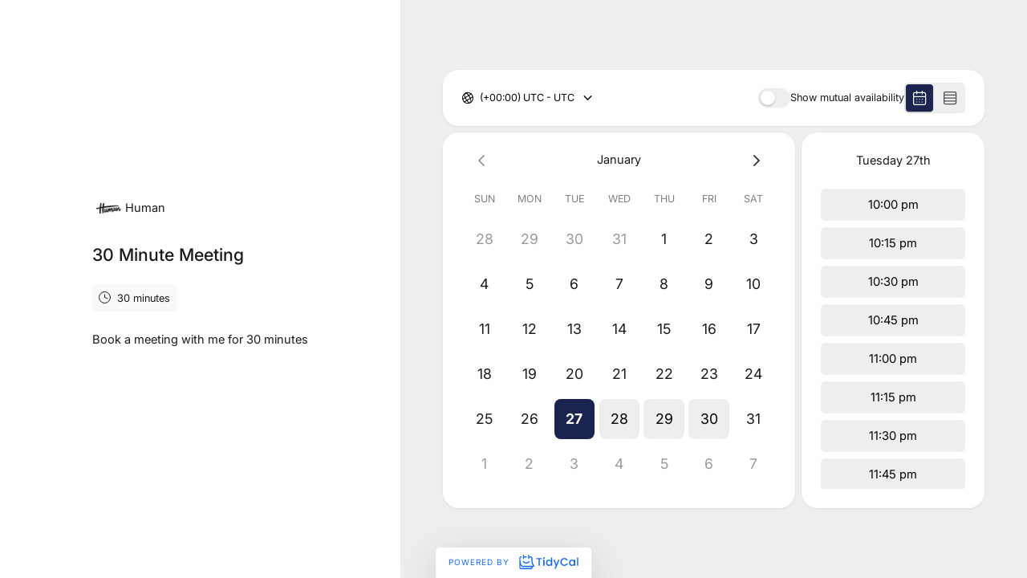

--- FILE ---
content_type: text/html; charset=utf-8
request_url: https://tidycal.com/human/30-minute-meeting
body_size: 14522
content:
<!DOCTYPE html>
<html lang="en" dir="ltr">
    <head>
        <meta charset="utf-8">
<meta name="viewport" content="width=device-width, initial-scale=1, shrink-to-fit=no">
<meta name="csrf-token" content="DjV9wILaUs7KSQYnQiNDAnbpP8mHMvziSmT67wCY">
<title>30 Minute Meeting - James Cooke</title>
<meta name="description" content="30 Minute Meeting">
<meta name="keywords" content="calendar, booking, scheduling, meeting, conference">
<link rel="canonical" href="https://tidycal.com/human/30-minute-meeting" />
        <meta name="twitter:card" content="summary" />
<meta name="twitter:site" content="@Tidy_Cal" />
<meta name="twitter:title" content="30 Minute Meeting - James Cooke" />
<meta name="twitter:description" content="30 Minute Meeting" />
<meta name="twitter:image" content="https://uploads.tidycal.com/profile_pictures/uKCZGFHauTzd4e4XtBqin5LKzyQ0N30pEAPSLNdP.png" />
<meta property="og:locale" content="en_US" />
<meta property="og:type" content="website" />
<meta property="og:title" content="30 Minute Meeting - James Cooke" />
<meta property="og:description" content="30 Minute Meeting" />
<meta property="og:url" content="https://tidycal.com/human/30-minute-meeting" />
<meta property="og:site_name" content="TidyCal" />
<meta property="og:image" content="https://asset-tidycal.b-cdn.net/booking-types/1r8xzym/share-image" />

        <script>
	window.dataLayer = window.dataLayer || [];
  	function gtag(){dataLayer.push(arguments);}

  	  		gtag('set', {'user_id': '5366'});

		  	
  	
	
	</script>


<script>(function(w,d,s,l,i){w[l]=w[l]||[];w[l].push({'gtm.start':
	new Date().getTime(),event:'gtm.js'});var f=d.getElementsByTagName(s)[0],
	j=d.createElement(s),dl=l!='dataLayer'?'&l='+l:'';j.async=true;j.src=
	'https://www.googletagmanager.com/gtm.js?id='+i+dl;f.parentNode.insertBefore(j,f);
	})(window,document,'script','dataLayer','GTM-NTZ7CVBL');</script>

                
        <link rel="apple-touch-icon" sizes="180x180" href="/apple-touch-icon.png">
<link rel="icon" type="image/png" sizes="32x32" href="/favicon-32x32.png">
<link rel="icon" type="image/png" sizes="16x16" href="/favicon-16x16.png">

<link rel="mask-icon" href="/safari-pinned-tab.svg" color="#1569ee">
<meta name="msapplication-TileColor" content="#1569ee">
<meta name="theme-color" content="#1569ee">
        <meta name="robots" content="noindex" />

        
                    <style type="text/css">
        :root {
                            --theme-color: #1b244f;
                            --theme-dark-mode: ;
                            --theme-background-color: #EEEEEF;
                            --theme-background-image: none;
                            --theme-background-opacity: 0.5;
                            --theme-gray-900: rgba(0, 0, 0, 0.9);
                            --theme-gray-500: rgba(0, 0, 0, 0.5);
                            --theme-gray-400: rgba(0, 0, 0, 0.4);
                            --theme-gray-100: rgba(0, 0, 0, 0.1);
                            --theme-overlay: 255, 255, 255;
                            --theme-form-control-bg-opacity: 0.90;
                            --theme-border-color: var(--theme-gray-100);
                            --theme-text-color-safe: #000000;
                            --theme-text-on-primary: #ffffff;
                            --theme-counteroverlay: 0, 0, 0;
                            --theme-border-color-safe: #000000;
                            --theme-bs-btn-close-filter: ;
                            --theme-large-text-color-safe: #000000;
                            --theme-color-on-white: #000000;
                            --theme-color-on-light-gray: #000000;
                            --theme-color-on-dark: rgba(255, 255, 255, 0.9);
             
        }
    </style>
        
        <!-- Styles -->
                    <link rel="stylesheet" href="https://asset-tidycal.b-cdn.net/css/app.css?id=a8da8e8e34369b9a5b97a453610ec068">
        
                
    </head>
    <body class="position-relative bt-body  userIsPro">
        <noscript><iframe src="https://www.googletagmanager.com/ns.html?id=GTM-NTZ7CVBL"
    height="0" width="0" style="display:none;visibility:hidden"></iframe></noscript>

        
                
        

        
    
        <div class="">
                
    
    
        <div id="booking-page" class="booking-page"></div>

        
        <script>
            window.TCGLOBALS = window.TCGLOBALS || {};
        </script>

        
        
    
        <script>
        if (document.querySelector('.form-check-label')) {
            document.querySelector('.form-check-label').addEventListener('click', function(e) {
                document.querySelector('.form-check-input').click();
            });
        }

        if (document.querySelector('.form-check-input')) {
            document.querySelector('.form-check-input').addEventListener('click', function(e) {
                setTimeout (function(){
                      
                        document.querySelector('.form-switch').innerHTML = 'Disabling...';
                                    }, 1000);
                this.submit();
            });
        }
    </script>
            <script src="https://www.google.com/recaptcha/api.js?render=6LfWaeAkAAAAAE8QXc-sm3ePZ50lhQPQ1i3e9Der" defer></script>
            </div>
    
        

                                                        
                    <div class="branding-ltd branding-ltd-b text-center px-3 shadow-lg">
                        <a href="https://tidycal.com?utm_source=tidycal&amp;utm_medium=bookings_page&amp;utm_campaign=ltd" target="_blank" aria-label="Powered by TidyCal">
                            Powered by <img height="17" class="d-inline w-auto ms-2" src="https://asset-tidycal.b-cdn.net/img/logo-blue.svg" alt="TidyCal" />
                        </a>
                    </div>
                    
                                    

        <script>
            window['TCGLOBALS'] = window['TCGLOBALS'] || {};
            window['TCGLOBALS']['translations'] = {"book_now":"Book now","book_now_for":"Book now for :price","minute":"minute","minutes":"minutes","hour":"hour","hours":"hours","select_date":"Select date","select_time":"Select time","select_option":"Select option...","confirm_booking":"Confirm booking","confirm_bookings":"Confirm bookings","your_name":"Your name","your_email":"Your email","cancel":"Cancel","book_event":"Book event","booking_confirmed":"Booking confirmed!","booking_rescheduled":"Booking rescheduled!","download_ics":"Download .ics","add_to":"Add to:","invite_email_sent":"An email with an invitation to add the event to your calendar was sent.","at":"at","reschedule":"Reschedule","reschedule_or_cancel":"Reschedule or cancel","reschedule_booking":"Reschedule booking","powered_by":"Powered by :logo","booking_cancelled":"Booking cancelled","click_to_book_again":"Click here to book again","make_your_own_booking_page":"Make your own booking page","approval_required":"Approval Required","your_approval_required":"The host has been alerted to this booking request, and you'll hear more soon.","request_booking":"Request booking","booking_requires_approval":"This booking requires approval from the host.","booking_awaiting_approval":"This booking is awaiting approval from the host.","the_booking_request_was_successfully_sent":"The booking request was sent successfully","view_mutual_availability":"View mutual availability","hide_mutual_availability":"Hide mutual availability","connect_calendar_mutual_dates":"Connect your calendar to automatically view your mutually available dates","hello":"Hello","cancel_booking":"Cancel booking","close":"Close","below_list_mutually_available":"Below is a list of your mutually available dates for","select_date_to_book":"Select a date to book","connect_to_tidycal":"Connect to TidyCal","no_mutual_available_dates_found":"Sorry, no mutually available dates found.","per_booking":"per booking","dates_to_book":"Dates <span className=\"d-none d-sm-inline\">to book<\/span>","times_to_book":"Times <span className=\"d-none d-sm-inline\">to book<\/span>","select_up_to_dates":"Select up to :number dates","select_up_to_times":"Select up to :number times","daily":"Daily","weekly":"Weekly","monthly":"Monthly","yearly":"Yearly","book_a_new_meeting":"Book a new meeting","time_selection_below":"Time selection below will be applied to all your dates.","click_to_select":"Click to select\u2026","click_dates_to_book":"Click available dates on the calendar to choose your bookings. You must choose at least :min_number bookings.","dates":"Dates","next":"Next","return_to_step_1":"Return to Step 1","seats_left":"Seats left:","you_have_no_dates_selected":"You have no dates selected yet.","add_new_date":"+ Add new date","total":"Total:","add_up_to_x_dates":"Add up to :number dates to the list below and choose a specific time for each date before booking.","select_your_dates_below":"Select your dates below","remove":"Remove","fully_booked":"Fully booked","payment":"Payment","change":"Change","invite_guests":"Invite guests to this meeting:","invites_remaining":"Invites remaining:","invited_guests":"Invited guests:","separate_emails_by_comma":"Separate email addresses by comma:","send_invitation":"Send invitation","reached_max_invites":"You have reached the maximum number of invites for this booking","guest_invites_sent":"Guest invites sent!","enter_valid_email_not_invited":"Please enter a valid email address that has not already been invited.","enter_valid_email":"Please enter a valid email address.","remaining_invite":"You can only invite :remaining-count more guest","remaining_invites":"You can only invite :remaining-count more guests","seats":"seats","book_your_dates_below":"Book your dates below","choose_location":"Choose a location","zoom_conference":"This is a Zoom web conference","ms_teams_conference":"This is a Microsoft Teams web conference","google_meet_conference":"This is a Google Meet web conference","web_conference":"This is an online web conference","location_custom_url":"Online: Custom URL","location_zoom":"Online: Zoom","location_ms_teams":"Online: Microsoft Teams","location_google_meet":"Online: Google Meet","location_phone_number":"Host phone number (provided after booking)","location_custom":"Custom (provided after booking)","confirm_cancel_booking":"Are you sure you want to cancel this booking?","cancel_reason_optional":"Reason for cancellation (optional)","recaptcha_message":"This site is protected by reCAPTCHA and the Google <a href=\"https:\/\/policies.google.com\/privacy\" target=\"_blank\" rel=\"noreferrer\">Privacy Policy<\/a> and <a href=\"https:\/\/policies.google.com\/terms\" target=\"_blank\" rel=\"noreferrer\">Terms of Service<\/a> apply.","paid_package_total":"Total:","paid_package_charged_now":"(charged now)","show_more":"Show more","show_less":"Show less","view_details":"View details","view_availability":"View availability","read_more":"Read more","team":"Team","members":"Members","no_booking_types":"No booking types currently available","what":"What:","who":"Who:","when":"When:","where":"Where:","price":"Price:","host":"Host","guest":"Guest","cancelled":"Cancelled","cancel_button":"Cancel","back_to_calendar":"Back to calendar","invite_another_guest":"Invite another guest","enter_email":"Enter your email","create_account":"Create free account","loading":"Loading...","former_date":"Former date:","rescheduling":"Rescheduling:","cancel_this_booking":"Cancel this booking","no_dates_found":"No available dates found","mutual_availability":"Mutual availability","show_mutual_availability":"Show mutual availability","min_label":"Min:","max_label":"Max:","min_dates_required":"You need to select at least :min dates to book","copy_schedule":"Click to copy the email schedule","cancel_confirm":"Are you sure you want to cancel this event?","start_getting_booked":"Start getting booked today with TidyCal","invite_guest":"Invite guest","with":"With:","timezone":"Timezone:","duration":"Duration:","choose_preferred_times":"Choose your preferred times","please_choose_preferred_times":"Please choose <b>one or more preferred dates<\/b> from the options below:","submit_your_dates":"Submit your dates","enter_info_below":"Enter your information below to submit your dates","you_will_receive_invite":"You will receive an invitation on your calendar when the host selects a date.","vote_confirmed":"Your vote is confirmed!","votes_confirmed":"Your votes are confirmed!","successfully_submitted_vote":"We have successfully submitted your vote for the poll","successfully_submitted_votes":"We have successfully submitted your votes for the poll","your_vote":"Your vote:","your_votes":"Your votes:","by":"By:","your_selected_dates":"Your selected dates:","date_selected":"date selected","dates_selected":"dates selected","submit":"Submit"};
            
                            window['TCGLOBALS']['theme'] = {"id":5419,"name":"Default","data":{"color":"#1b244f","darkMode":false,"backgroundColor":"#EEEEEF","backgroundImage":"none","backgroundOpacity":0.5,"gray-900":"rgba(0, 0, 0, 0.9)","gray-500":"rgba(0, 0, 0, 0.5)","gray-400":"rgba(0, 0, 0, 0.4)","gray-100":"rgba(0, 0, 0, 0.1)","overlay":"255, 255, 255","formControlBgOpacity":"0.90","borderColor":"var(--theme-gray-100)","textColorSafe":"#000000","textOnPrimary":"#ffffff","counteroverlay":"0, 0, 0","borderColorSafe":"#000000","bsBtnCloseFilter":null,"largeTextColorSafe":"#000000","colorOnWhite":"#000000","colorOnLightGray":"#000000","colorOnDark":"rgba(255, 255, 255, 0.9)"},"is_template":false,"template_category":null};
            
            
            if(window.self !== window.top) {
				document.querySelector('.bt-body').classList.add('bt-in-iframe');
			}
            
        </script>

        <!-- Scripts -->
        <script src="https://asset-tidycal.b-cdn.net/js/booking-page.js?id=add83cd2ae4c32ec73fae0d655928a3f"></script>
        
        <script>
            // If the page is not embedded, add a class to the body to make it full height
            if (window.self === window.top) {
                // Wait for .theme element to be rendered before adding the class
                const checkThemeElement = () => {
                    const themeElement = document.querySelector('.theme');
                    if (themeElement) {
                        themeElement.classList.add('min-vh-100');
                    } else {
                        // If element doesn't exist yet, try again after a short delay
                        setTimeout(checkThemeElement, 100);
                    }
                };
                checkThemeElement();
            }
        </script>
    </body>
</html>


--- FILE ---
content_type: text/html; charset=utf-8
request_url: https://www.google.com/recaptcha/api2/anchor?ar=1&k=6LfWaeAkAAAAAE8QXc-sm3ePZ50lhQPQ1i3e9Der&co=aHR0cHM6Ly90aWR5Y2FsLmNvbTo0NDM.&hl=en&v=N67nZn4AqZkNcbeMu4prBgzg&size=invisible&anchor-ms=20000&execute-ms=30000&cb=c8o67uccpmnx
body_size: 48606
content:
<!DOCTYPE HTML><html dir="ltr" lang="en"><head><meta http-equiv="Content-Type" content="text/html; charset=UTF-8">
<meta http-equiv="X-UA-Compatible" content="IE=edge">
<title>reCAPTCHA</title>
<style type="text/css">
/* cyrillic-ext */
@font-face {
  font-family: 'Roboto';
  font-style: normal;
  font-weight: 400;
  font-stretch: 100%;
  src: url(//fonts.gstatic.com/s/roboto/v48/KFO7CnqEu92Fr1ME7kSn66aGLdTylUAMa3GUBHMdazTgWw.woff2) format('woff2');
  unicode-range: U+0460-052F, U+1C80-1C8A, U+20B4, U+2DE0-2DFF, U+A640-A69F, U+FE2E-FE2F;
}
/* cyrillic */
@font-face {
  font-family: 'Roboto';
  font-style: normal;
  font-weight: 400;
  font-stretch: 100%;
  src: url(//fonts.gstatic.com/s/roboto/v48/KFO7CnqEu92Fr1ME7kSn66aGLdTylUAMa3iUBHMdazTgWw.woff2) format('woff2');
  unicode-range: U+0301, U+0400-045F, U+0490-0491, U+04B0-04B1, U+2116;
}
/* greek-ext */
@font-face {
  font-family: 'Roboto';
  font-style: normal;
  font-weight: 400;
  font-stretch: 100%;
  src: url(//fonts.gstatic.com/s/roboto/v48/KFO7CnqEu92Fr1ME7kSn66aGLdTylUAMa3CUBHMdazTgWw.woff2) format('woff2');
  unicode-range: U+1F00-1FFF;
}
/* greek */
@font-face {
  font-family: 'Roboto';
  font-style: normal;
  font-weight: 400;
  font-stretch: 100%;
  src: url(//fonts.gstatic.com/s/roboto/v48/KFO7CnqEu92Fr1ME7kSn66aGLdTylUAMa3-UBHMdazTgWw.woff2) format('woff2');
  unicode-range: U+0370-0377, U+037A-037F, U+0384-038A, U+038C, U+038E-03A1, U+03A3-03FF;
}
/* math */
@font-face {
  font-family: 'Roboto';
  font-style: normal;
  font-weight: 400;
  font-stretch: 100%;
  src: url(//fonts.gstatic.com/s/roboto/v48/KFO7CnqEu92Fr1ME7kSn66aGLdTylUAMawCUBHMdazTgWw.woff2) format('woff2');
  unicode-range: U+0302-0303, U+0305, U+0307-0308, U+0310, U+0312, U+0315, U+031A, U+0326-0327, U+032C, U+032F-0330, U+0332-0333, U+0338, U+033A, U+0346, U+034D, U+0391-03A1, U+03A3-03A9, U+03B1-03C9, U+03D1, U+03D5-03D6, U+03F0-03F1, U+03F4-03F5, U+2016-2017, U+2034-2038, U+203C, U+2040, U+2043, U+2047, U+2050, U+2057, U+205F, U+2070-2071, U+2074-208E, U+2090-209C, U+20D0-20DC, U+20E1, U+20E5-20EF, U+2100-2112, U+2114-2115, U+2117-2121, U+2123-214F, U+2190, U+2192, U+2194-21AE, U+21B0-21E5, U+21F1-21F2, U+21F4-2211, U+2213-2214, U+2216-22FF, U+2308-230B, U+2310, U+2319, U+231C-2321, U+2336-237A, U+237C, U+2395, U+239B-23B7, U+23D0, U+23DC-23E1, U+2474-2475, U+25AF, U+25B3, U+25B7, U+25BD, U+25C1, U+25CA, U+25CC, U+25FB, U+266D-266F, U+27C0-27FF, U+2900-2AFF, U+2B0E-2B11, U+2B30-2B4C, U+2BFE, U+3030, U+FF5B, U+FF5D, U+1D400-1D7FF, U+1EE00-1EEFF;
}
/* symbols */
@font-face {
  font-family: 'Roboto';
  font-style: normal;
  font-weight: 400;
  font-stretch: 100%;
  src: url(//fonts.gstatic.com/s/roboto/v48/KFO7CnqEu92Fr1ME7kSn66aGLdTylUAMaxKUBHMdazTgWw.woff2) format('woff2');
  unicode-range: U+0001-000C, U+000E-001F, U+007F-009F, U+20DD-20E0, U+20E2-20E4, U+2150-218F, U+2190, U+2192, U+2194-2199, U+21AF, U+21E6-21F0, U+21F3, U+2218-2219, U+2299, U+22C4-22C6, U+2300-243F, U+2440-244A, U+2460-24FF, U+25A0-27BF, U+2800-28FF, U+2921-2922, U+2981, U+29BF, U+29EB, U+2B00-2BFF, U+4DC0-4DFF, U+FFF9-FFFB, U+10140-1018E, U+10190-1019C, U+101A0, U+101D0-101FD, U+102E0-102FB, U+10E60-10E7E, U+1D2C0-1D2D3, U+1D2E0-1D37F, U+1F000-1F0FF, U+1F100-1F1AD, U+1F1E6-1F1FF, U+1F30D-1F30F, U+1F315, U+1F31C, U+1F31E, U+1F320-1F32C, U+1F336, U+1F378, U+1F37D, U+1F382, U+1F393-1F39F, U+1F3A7-1F3A8, U+1F3AC-1F3AF, U+1F3C2, U+1F3C4-1F3C6, U+1F3CA-1F3CE, U+1F3D4-1F3E0, U+1F3ED, U+1F3F1-1F3F3, U+1F3F5-1F3F7, U+1F408, U+1F415, U+1F41F, U+1F426, U+1F43F, U+1F441-1F442, U+1F444, U+1F446-1F449, U+1F44C-1F44E, U+1F453, U+1F46A, U+1F47D, U+1F4A3, U+1F4B0, U+1F4B3, U+1F4B9, U+1F4BB, U+1F4BF, U+1F4C8-1F4CB, U+1F4D6, U+1F4DA, U+1F4DF, U+1F4E3-1F4E6, U+1F4EA-1F4ED, U+1F4F7, U+1F4F9-1F4FB, U+1F4FD-1F4FE, U+1F503, U+1F507-1F50B, U+1F50D, U+1F512-1F513, U+1F53E-1F54A, U+1F54F-1F5FA, U+1F610, U+1F650-1F67F, U+1F687, U+1F68D, U+1F691, U+1F694, U+1F698, U+1F6AD, U+1F6B2, U+1F6B9-1F6BA, U+1F6BC, U+1F6C6-1F6CF, U+1F6D3-1F6D7, U+1F6E0-1F6EA, U+1F6F0-1F6F3, U+1F6F7-1F6FC, U+1F700-1F7FF, U+1F800-1F80B, U+1F810-1F847, U+1F850-1F859, U+1F860-1F887, U+1F890-1F8AD, U+1F8B0-1F8BB, U+1F8C0-1F8C1, U+1F900-1F90B, U+1F93B, U+1F946, U+1F984, U+1F996, U+1F9E9, U+1FA00-1FA6F, U+1FA70-1FA7C, U+1FA80-1FA89, U+1FA8F-1FAC6, U+1FACE-1FADC, U+1FADF-1FAE9, U+1FAF0-1FAF8, U+1FB00-1FBFF;
}
/* vietnamese */
@font-face {
  font-family: 'Roboto';
  font-style: normal;
  font-weight: 400;
  font-stretch: 100%;
  src: url(//fonts.gstatic.com/s/roboto/v48/KFO7CnqEu92Fr1ME7kSn66aGLdTylUAMa3OUBHMdazTgWw.woff2) format('woff2');
  unicode-range: U+0102-0103, U+0110-0111, U+0128-0129, U+0168-0169, U+01A0-01A1, U+01AF-01B0, U+0300-0301, U+0303-0304, U+0308-0309, U+0323, U+0329, U+1EA0-1EF9, U+20AB;
}
/* latin-ext */
@font-face {
  font-family: 'Roboto';
  font-style: normal;
  font-weight: 400;
  font-stretch: 100%;
  src: url(//fonts.gstatic.com/s/roboto/v48/KFO7CnqEu92Fr1ME7kSn66aGLdTylUAMa3KUBHMdazTgWw.woff2) format('woff2');
  unicode-range: U+0100-02BA, U+02BD-02C5, U+02C7-02CC, U+02CE-02D7, U+02DD-02FF, U+0304, U+0308, U+0329, U+1D00-1DBF, U+1E00-1E9F, U+1EF2-1EFF, U+2020, U+20A0-20AB, U+20AD-20C0, U+2113, U+2C60-2C7F, U+A720-A7FF;
}
/* latin */
@font-face {
  font-family: 'Roboto';
  font-style: normal;
  font-weight: 400;
  font-stretch: 100%;
  src: url(//fonts.gstatic.com/s/roboto/v48/KFO7CnqEu92Fr1ME7kSn66aGLdTylUAMa3yUBHMdazQ.woff2) format('woff2');
  unicode-range: U+0000-00FF, U+0131, U+0152-0153, U+02BB-02BC, U+02C6, U+02DA, U+02DC, U+0304, U+0308, U+0329, U+2000-206F, U+20AC, U+2122, U+2191, U+2193, U+2212, U+2215, U+FEFF, U+FFFD;
}
/* cyrillic-ext */
@font-face {
  font-family: 'Roboto';
  font-style: normal;
  font-weight: 500;
  font-stretch: 100%;
  src: url(//fonts.gstatic.com/s/roboto/v48/KFO7CnqEu92Fr1ME7kSn66aGLdTylUAMa3GUBHMdazTgWw.woff2) format('woff2');
  unicode-range: U+0460-052F, U+1C80-1C8A, U+20B4, U+2DE0-2DFF, U+A640-A69F, U+FE2E-FE2F;
}
/* cyrillic */
@font-face {
  font-family: 'Roboto';
  font-style: normal;
  font-weight: 500;
  font-stretch: 100%;
  src: url(//fonts.gstatic.com/s/roboto/v48/KFO7CnqEu92Fr1ME7kSn66aGLdTylUAMa3iUBHMdazTgWw.woff2) format('woff2');
  unicode-range: U+0301, U+0400-045F, U+0490-0491, U+04B0-04B1, U+2116;
}
/* greek-ext */
@font-face {
  font-family: 'Roboto';
  font-style: normal;
  font-weight: 500;
  font-stretch: 100%;
  src: url(//fonts.gstatic.com/s/roboto/v48/KFO7CnqEu92Fr1ME7kSn66aGLdTylUAMa3CUBHMdazTgWw.woff2) format('woff2');
  unicode-range: U+1F00-1FFF;
}
/* greek */
@font-face {
  font-family: 'Roboto';
  font-style: normal;
  font-weight: 500;
  font-stretch: 100%;
  src: url(//fonts.gstatic.com/s/roboto/v48/KFO7CnqEu92Fr1ME7kSn66aGLdTylUAMa3-UBHMdazTgWw.woff2) format('woff2');
  unicode-range: U+0370-0377, U+037A-037F, U+0384-038A, U+038C, U+038E-03A1, U+03A3-03FF;
}
/* math */
@font-face {
  font-family: 'Roboto';
  font-style: normal;
  font-weight: 500;
  font-stretch: 100%;
  src: url(//fonts.gstatic.com/s/roboto/v48/KFO7CnqEu92Fr1ME7kSn66aGLdTylUAMawCUBHMdazTgWw.woff2) format('woff2');
  unicode-range: U+0302-0303, U+0305, U+0307-0308, U+0310, U+0312, U+0315, U+031A, U+0326-0327, U+032C, U+032F-0330, U+0332-0333, U+0338, U+033A, U+0346, U+034D, U+0391-03A1, U+03A3-03A9, U+03B1-03C9, U+03D1, U+03D5-03D6, U+03F0-03F1, U+03F4-03F5, U+2016-2017, U+2034-2038, U+203C, U+2040, U+2043, U+2047, U+2050, U+2057, U+205F, U+2070-2071, U+2074-208E, U+2090-209C, U+20D0-20DC, U+20E1, U+20E5-20EF, U+2100-2112, U+2114-2115, U+2117-2121, U+2123-214F, U+2190, U+2192, U+2194-21AE, U+21B0-21E5, U+21F1-21F2, U+21F4-2211, U+2213-2214, U+2216-22FF, U+2308-230B, U+2310, U+2319, U+231C-2321, U+2336-237A, U+237C, U+2395, U+239B-23B7, U+23D0, U+23DC-23E1, U+2474-2475, U+25AF, U+25B3, U+25B7, U+25BD, U+25C1, U+25CA, U+25CC, U+25FB, U+266D-266F, U+27C0-27FF, U+2900-2AFF, U+2B0E-2B11, U+2B30-2B4C, U+2BFE, U+3030, U+FF5B, U+FF5D, U+1D400-1D7FF, U+1EE00-1EEFF;
}
/* symbols */
@font-face {
  font-family: 'Roboto';
  font-style: normal;
  font-weight: 500;
  font-stretch: 100%;
  src: url(//fonts.gstatic.com/s/roboto/v48/KFO7CnqEu92Fr1ME7kSn66aGLdTylUAMaxKUBHMdazTgWw.woff2) format('woff2');
  unicode-range: U+0001-000C, U+000E-001F, U+007F-009F, U+20DD-20E0, U+20E2-20E4, U+2150-218F, U+2190, U+2192, U+2194-2199, U+21AF, U+21E6-21F0, U+21F3, U+2218-2219, U+2299, U+22C4-22C6, U+2300-243F, U+2440-244A, U+2460-24FF, U+25A0-27BF, U+2800-28FF, U+2921-2922, U+2981, U+29BF, U+29EB, U+2B00-2BFF, U+4DC0-4DFF, U+FFF9-FFFB, U+10140-1018E, U+10190-1019C, U+101A0, U+101D0-101FD, U+102E0-102FB, U+10E60-10E7E, U+1D2C0-1D2D3, U+1D2E0-1D37F, U+1F000-1F0FF, U+1F100-1F1AD, U+1F1E6-1F1FF, U+1F30D-1F30F, U+1F315, U+1F31C, U+1F31E, U+1F320-1F32C, U+1F336, U+1F378, U+1F37D, U+1F382, U+1F393-1F39F, U+1F3A7-1F3A8, U+1F3AC-1F3AF, U+1F3C2, U+1F3C4-1F3C6, U+1F3CA-1F3CE, U+1F3D4-1F3E0, U+1F3ED, U+1F3F1-1F3F3, U+1F3F5-1F3F7, U+1F408, U+1F415, U+1F41F, U+1F426, U+1F43F, U+1F441-1F442, U+1F444, U+1F446-1F449, U+1F44C-1F44E, U+1F453, U+1F46A, U+1F47D, U+1F4A3, U+1F4B0, U+1F4B3, U+1F4B9, U+1F4BB, U+1F4BF, U+1F4C8-1F4CB, U+1F4D6, U+1F4DA, U+1F4DF, U+1F4E3-1F4E6, U+1F4EA-1F4ED, U+1F4F7, U+1F4F9-1F4FB, U+1F4FD-1F4FE, U+1F503, U+1F507-1F50B, U+1F50D, U+1F512-1F513, U+1F53E-1F54A, U+1F54F-1F5FA, U+1F610, U+1F650-1F67F, U+1F687, U+1F68D, U+1F691, U+1F694, U+1F698, U+1F6AD, U+1F6B2, U+1F6B9-1F6BA, U+1F6BC, U+1F6C6-1F6CF, U+1F6D3-1F6D7, U+1F6E0-1F6EA, U+1F6F0-1F6F3, U+1F6F7-1F6FC, U+1F700-1F7FF, U+1F800-1F80B, U+1F810-1F847, U+1F850-1F859, U+1F860-1F887, U+1F890-1F8AD, U+1F8B0-1F8BB, U+1F8C0-1F8C1, U+1F900-1F90B, U+1F93B, U+1F946, U+1F984, U+1F996, U+1F9E9, U+1FA00-1FA6F, U+1FA70-1FA7C, U+1FA80-1FA89, U+1FA8F-1FAC6, U+1FACE-1FADC, U+1FADF-1FAE9, U+1FAF0-1FAF8, U+1FB00-1FBFF;
}
/* vietnamese */
@font-face {
  font-family: 'Roboto';
  font-style: normal;
  font-weight: 500;
  font-stretch: 100%;
  src: url(//fonts.gstatic.com/s/roboto/v48/KFO7CnqEu92Fr1ME7kSn66aGLdTylUAMa3OUBHMdazTgWw.woff2) format('woff2');
  unicode-range: U+0102-0103, U+0110-0111, U+0128-0129, U+0168-0169, U+01A0-01A1, U+01AF-01B0, U+0300-0301, U+0303-0304, U+0308-0309, U+0323, U+0329, U+1EA0-1EF9, U+20AB;
}
/* latin-ext */
@font-face {
  font-family: 'Roboto';
  font-style: normal;
  font-weight: 500;
  font-stretch: 100%;
  src: url(//fonts.gstatic.com/s/roboto/v48/KFO7CnqEu92Fr1ME7kSn66aGLdTylUAMa3KUBHMdazTgWw.woff2) format('woff2');
  unicode-range: U+0100-02BA, U+02BD-02C5, U+02C7-02CC, U+02CE-02D7, U+02DD-02FF, U+0304, U+0308, U+0329, U+1D00-1DBF, U+1E00-1E9F, U+1EF2-1EFF, U+2020, U+20A0-20AB, U+20AD-20C0, U+2113, U+2C60-2C7F, U+A720-A7FF;
}
/* latin */
@font-face {
  font-family: 'Roboto';
  font-style: normal;
  font-weight: 500;
  font-stretch: 100%;
  src: url(//fonts.gstatic.com/s/roboto/v48/KFO7CnqEu92Fr1ME7kSn66aGLdTylUAMa3yUBHMdazQ.woff2) format('woff2');
  unicode-range: U+0000-00FF, U+0131, U+0152-0153, U+02BB-02BC, U+02C6, U+02DA, U+02DC, U+0304, U+0308, U+0329, U+2000-206F, U+20AC, U+2122, U+2191, U+2193, U+2212, U+2215, U+FEFF, U+FFFD;
}
/* cyrillic-ext */
@font-face {
  font-family: 'Roboto';
  font-style: normal;
  font-weight: 900;
  font-stretch: 100%;
  src: url(//fonts.gstatic.com/s/roboto/v48/KFO7CnqEu92Fr1ME7kSn66aGLdTylUAMa3GUBHMdazTgWw.woff2) format('woff2');
  unicode-range: U+0460-052F, U+1C80-1C8A, U+20B4, U+2DE0-2DFF, U+A640-A69F, U+FE2E-FE2F;
}
/* cyrillic */
@font-face {
  font-family: 'Roboto';
  font-style: normal;
  font-weight: 900;
  font-stretch: 100%;
  src: url(//fonts.gstatic.com/s/roboto/v48/KFO7CnqEu92Fr1ME7kSn66aGLdTylUAMa3iUBHMdazTgWw.woff2) format('woff2');
  unicode-range: U+0301, U+0400-045F, U+0490-0491, U+04B0-04B1, U+2116;
}
/* greek-ext */
@font-face {
  font-family: 'Roboto';
  font-style: normal;
  font-weight: 900;
  font-stretch: 100%;
  src: url(//fonts.gstatic.com/s/roboto/v48/KFO7CnqEu92Fr1ME7kSn66aGLdTylUAMa3CUBHMdazTgWw.woff2) format('woff2');
  unicode-range: U+1F00-1FFF;
}
/* greek */
@font-face {
  font-family: 'Roboto';
  font-style: normal;
  font-weight: 900;
  font-stretch: 100%;
  src: url(//fonts.gstatic.com/s/roboto/v48/KFO7CnqEu92Fr1ME7kSn66aGLdTylUAMa3-UBHMdazTgWw.woff2) format('woff2');
  unicode-range: U+0370-0377, U+037A-037F, U+0384-038A, U+038C, U+038E-03A1, U+03A3-03FF;
}
/* math */
@font-face {
  font-family: 'Roboto';
  font-style: normal;
  font-weight: 900;
  font-stretch: 100%;
  src: url(//fonts.gstatic.com/s/roboto/v48/KFO7CnqEu92Fr1ME7kSn66aGLdTylUAMawCUBHMdazTgWw.woff2) format('woff2');
  unicode-range: U+0302-0303, U+0305, U+0307-0308, U+0310, U+0312, U+0315, U+031A, U+0326-0327, U+032C, U+032F-0330, U+0332-0333, U+0338, U+033A, U+0346, U+034D, U+0391-03A1, U+03A3-03A9, U+03B1-03C9, U+03D1, U+03D5-03D6, U+03F0-03F1, U+03F4-03F5, U+2016-2017, U+2034-2038, U+203C, U+2040, U+2043, U+2047, U+2050, U+2057, U+205F, U+2070-2071, U+2074-208E, U+2090-209C, U+20D0-20DC, U+20E1, U+20E5-20EF, U+2100-2112, U+2114-2115, U+2117-2121, U+2123-214F, U+2190, U+2192, U+2194-21AE, U+21B0-21E5, U+21F1-21F2, U+21F4-2211, U+2213-2214, U+2216-22FF, U+2308-230B, U+2310, U+2319, U+231C-2321, U+2336-237A, U+237C, U+2395, U+239B-23B7, U+23D0, U+23DC-23E1, U+2474-2475, U+25AF, U+25B3, U+25B7, U+25BD, U+25C1, U+25CA, U+25CC, U+25FB, U+266D-266F, U+27C0-27FF, U+2900-2AFF, U+2B0E-2B11, U+2B30-2B4C, U+2BFE, U+3030, U+FF5B, U+FF5D, U+1D400-1D7FF, U+1EE00-1EEFF;
}
/* symbols */
@font-face {
  font-family: 'Roboto';
  font-style: normal;
  font-weight: 900;
  font-stretch: 100%;
  src: url(//fonts.gstatic.com/s/roboto/v48/KFO7CnqEu92Fr1ME7kSn66aGLdTylUAMaxKUBHMdazTgWw.woff2) format('woff2');
  unicode-range: U+0001-000C, U+000E-001F, U+007F-009F, U+20DD-20E0, U+20E2-20E4, U+2150-218F, U+2190, U+2192, U+2194-2199, U+21AF, U+21E6-21F0, U+21F3, U+2218-2219, U+2299, U+22C4-22C6, U+2300-243F, U+2440-244A, U+2460-24FF, U+25A0-27BF, U+2800-28FF, U+2921-2922, U+2981, U+29BF, U+29EB, U+2B00-2BFF, U+4DC0-4DFF, U+FFF9-FFFB, U+10140-1018E, U+10190-1019C, U+101A0, U+101D0-101FD, U+102E0-102FB, U+10E60-10E7E, U+1D2C0-1D2D3, U+1D2E0-1D37F, U+1F000-1F0FF, U+1F100-1F1AD, U+1F1E6-1F1FF, U+1F30D-1F30F, U+1F315, U+1F31C, U+1F31E, U+1F320-1F32C, U+1F336, U+1F378, U+1F37D, U+1F382, U+1F393-1F39F, U+1F3A7-1F3A8, U+1F3AC-1F3AF, U+1F3C2, U+1F3C4-1F3C6, U+1F3CA-1F3CE, U+1F3D4-1F3E0, U+1F3ED, U+1F3F1-1F3F3, U+1F3F5-1F3F7, U+1F408, U+1F415, U+1F41F, U+1F426, U+1F43F, U+1F441-1F442, U+1F444, U+1F446-1F449, U+1F44C-1F44E, U+1F453, U+1F46A, U+1F47D, U+1F4A3, U+1F4B0, U+1F4B3, U+1F4B9, U+1F4BB, U+1F4BF, U+1F4C8-1F4CB, U+1F4D6, U+1F4DA, U+1F4DF, U+1F4E3-1F4E6, U+1F4EA-1F4ED, U+1F4F7, U+1F4F9-1F4FB, U+1F4FD-1F4FE, U+1F503, U+1F507-1F50B, U+1F50D, U+1F512-1F513, U+1F53E-1F54A, U+1F54F-1F5FA, U+1F610, U+1F650-1F67F, U+1F687, U+1F68D, U+1F691, U+1F694, U+1F698, U+1F6AD, U+1F6B2, U+1F6B9-1F6BA, U+1F6BC, U+1F6C6-1F6CF, U+1F6D3-1F6D7, U+1F6E0-1F6EA, U+1F6F0-1F6F3, U+1F6F7-1F6FC, U+1F700-1F7FF, U+1F800-1F80B, U+1F810-1F847, U+1F850-1F859, U+1F860-1F887, U+1F890-1F8AD, U+1F8B0-1F8BB, U+1F8C0-1F8C1, U+1F900-1F90B, U+1F93B, U+1F946, U+1F984, U+1F996, U+1F9E9, U+1FA00-1FA6F, U+1FA70-1FA7C, U+1FA80-1FA89, U+1FA8F-1FAC6, U+1FACE-1FADC, U+1FADF-1FAE9, U+1FAF0-1FAF8, U+1FB00-1FBFF;
}
/* vietnamese */
@font-face {
  font-family: 'Roboto';
  font-style: normal;
  font-weight: 900;
  font-stretch: 100%;
  src: url(//fonts.gstatic.com/s/roboto/v48/KFO7CnqEu92Fr1ME7kSn66aGLdTylUAMa3OUBHMdazTgWw.woff2) format('woff2');
  unicode-range: U+0102-0103, U+0110-0111, U+0128-0129, U+0168-0169, U+01A0-01A1, U+01AF-01B0, U+0300-0301, U+0303-0304, U+0308-0309, U+0323, U+0329, U+1EA0-1EF9, U+20AB;
}
/* latin-ext */
@font-face {
  font-family: 'Roboto';
  font-style: normal;
  font-weight: 900;
  font-stretch: 100%;
  src: url(//fonts.gstatic.com/s/roboto/v48/KFO7CnqEu92Fr1ME7kSn66aGLdTylUAMa3KUBHMdazTgWw.woff2) format('woff2');
  unicode-range: U+0100-02BA, U+02BD-02C5, U+02C7-02CC, U+02CE-02D7, U+02DD-02FF, U+0304, U+0308, U+0329, U+1D00-1DBF, U+1E00-1E9F, U+1EF2-1EFF, U+2020, U+20A0-20AB, U+20AD-20C0, U+2113, U+2C60-2C7F, U+A720-A7FF;
}
/* latin */
@font-face {
  font-family: 'Roboto';
  font-style: normal;
  font-weight: 900;
  font-stretch: 100%;
  src: url(//fonts.gstatic.com/s/roboto/v48/KFO7CnqEu92Fr1ME7kSn66aGLdTylUAMa3yUBHMdazQ.woff2) format('woff2');
  unicode-range: U+0000-00FF, U+0131, U+0152-0153, U+02BB-02BC, U+02C6, U+02DA, U+02DC, U+0304, U+0308, U+0329, U+2000-206F, U+20AC, U+2122, U+2191, U+2193, U+2212, U+2215, U+FEFF, U+FFFD;
}

</style>
<link rel="stylesheet" type="text/css" href="https://www.gstatic.com/recaptcha/releases/N67nZn4AqZkNcbeMu4prBgzg/styles__ltr.css">
<script nonce="vaUXjmv6jdIMceMpICpKSA" type="text/javascript">window['__recaptcha_api'] = 'https://www.google.com/recaptcha/api2/';</script>
<script type="text/javascript" src="https://www.gstatic.com/recaptcha/releases/N67nZn4AqZkNcbeMu4prBgzg/recaptcha__en.js" nonce="vaUXjmv6jdIMceMpICpKSA">
      
    </script></head>
<body><div id="rc-anchor-alert" class="rc-anchor-alert"></div>
<input type="hidden" id="recaptcha-token" value="[base64]">
<script type="text/javascript" nonce="vaUXjmv6jdIMceMpICpKSA">
      recaptcha.anchor.Main.init("[\x22ainput\x22,[\x22bgdata\x22,\x22\x22,\[base64]/[base64]/[base64]/[base64]/[base64]/[base64]/KGcoTywyNTMsTy5PKSxVRyhPLEMpKTpnKE8sMjUzLEMpLE8pKSxsKSksTykpfSxieT1mdW5jdGlvbihDLE8sdSxsKXtmb3IobD0odT1SKEMpLDApO08+MDtPLS0pbD1sPDw4fFooQyk7ZyhDLHUsbCl9LFVHPWZ1bmN0aW9uKEMsTyl7Qy5pLmxlbmd0aD4xMDQ/[base64]/[base64]/[base64]/[base64]/[base64]/[base64]/[base64]\\u003d\x22,\[base64]\x22,\x22wpbDnsK7wpXDksKAwrXCl15uNxzCl8OIfcKmK2N3woJBwq/ChMKZw7vDsyzCksK+wpPDhwt/K1MBE3jCoUPDs8OYw51swoUfE8KdwrrCo8OAw4sZw4FBw448wpZkwqxaIcOgCMKAN8OOXcKWw7MrHMOtQMOLwq3DvhbCjMOZN1rCscOgw6RNwptuV0lMXRrDhntDwr3CncOSdVAvwpfCkBbDoDwdfsKxQ09NWCUQEsKAZUdaFMOFIMOgYFzDj8OfaWHDmMKWwq5NdW/Cl8K8wrjDvGXDt23DmFxOw7fCmsK6MsOKZMKiYU3DjsORfsOHwp3CnArCqQJ+wqLCvsKYw5XChWPDjQfDhsOQHsKmBUJ6N8KPw4XDucKOwoU5w6TDocOidsOIw4pwwowTcT/DhcKmw4YhXwh9woJSCxjCqy7ClQfChBl0w5ANXsKPwpnDohpEwrF0OXbDrzrCl8KBJ1Fzw54nVMKhwrgeRMKRw7UCB13CmUrDvBBHwqfDqMKow5cIw4d9EC/DrMOTw5XDmRM4wrTCqj/[base64]/DucO+w7JHMcKkw7pPQ8OJSwHCt1XCqlLCsBrCjhPCgTtrTcO9bcOow4YtORg2DsKkwrjChBwrU8KUw590DcKVHcOFwp4nwoc9wqQOw4fDt0TCmMOXeMKCNMO2Bi/DlsKrwqRdJ2zDg35dw6dUw4LDmnEBw6Ica1VOV0PClyAqP8KTJMKcw7hqQ8Odw4XCgMOIwr0DIwbCqsKow4rDncKQc8K4CwRaLmMowpAZw7cfw6ViwrzCoR/CvMKfw44GwqZ0DsO5Kw3CjzdMwrrCiMOWwo3CgRXCjUUQTMKdYMKMG8Ozd8KRJXXCngc6OSs+d2bDjhtQwrbCjsOkesK5w6oAQMOGNsKpLsKnTlhIUSRPDT/DsHI1wpRpw6vDi3Fqf8Kcw5fDpcOBKMKmw4xBIU8XOcOawqvChBrDiRrClMOmbV1RwqoYwqJ3ecKJTi7ChsOdw4rCgSXCtVRkw4fDqVfDlSrCkDFRwr/DjcO2wrkIw78becKGDmTCq8KOL8OFwo3DpzcOwp/DrsKuDykSeMOFJGgiXsOda1HDo8KNw5XDv3VQOzMqw5rCjsO9w4pwwr3DpVTCsSZdw6LCvgdDw65RZxMQQ3rCpcKww5fChcKew5I/NwfCkg8Lwr9+CMKmQ8KZwojCvCIxfALChW7DjH89w7Yzw5LDqil8fCFAA8K8w6J0wp9TwoQuw5bDhSXCrRHCjsK/[base64]/[base64]/CljLDmV1NCcKhw5A1wp83DljDusO4T0TDuHx/bcKBVlDDh2HDsVnDpQ0IGMOfK8K3w5vDhsKjw4/DjsKrQ8Kjw4nCs1/[base64]/HWrDvMO/[base64]/[base64]/Q8Ovw6NSwoITwpPDqcKpwr/CqSTCtcKJYMKeN1d7TEJvG8OqRsO8w7QHw47Dp8KDwqXCusKJw4/[base64]/DuEnCgMOnwrx9RATCs2XCu1RnwoAne8KMUMO3wrE5Xk0YRMOHwoNlLMKcXjHDoh/DhDUnIzETIMKYw6NnZcKdwqhOw7FFw5HCt19VwpxIfjfDisOvfsO8KSzDnClvKEvDiW3CosKzb8OEIghQRWjDmMOIwo7DqgHCtAAuwoLCnx/CjcKew7DDusKFM8Omw47CtcKibidpN8KRwpjDp0Uow7vDux/DgMK8KwPCsVBDZ0wMw5zCk3vCgMK/[base64]/w43CosKowovDpUsAGsOKU1fCgW/Dj13ChW3DhlQkwqkbBMKyw4nCmsKPwqpVRVLCuUtNa1nDj8OrdsKfdgVow74iZsOMeMOjwpTCvMO3KUnDrMKjwonDrQQ7wqfCh8OuHsOCdsOoAzjDrsOVS8OEfSwiw6MMwpvCk8O8BcOuHsOGwqbCuRbDmGEAw4fChAHDhQhMwq/CjAIkw5NNckMfw50Cw6B3LUvDng3CsMKMwrHCokvCuMO5F8OnKxV0GcKLIsOWwqvDkWfCmcO8FsKoFRrCscKhwp/DjMOvFB/CpsK/fcOXwpNpwqvCp8OPwpfDvMOOZjXDn1/Ck8KEwq8Aw5nCtMOyOCo7U3tiwrbDvn9uKj/Dm3ZnwonDqcOgw7UaVcKJw4JbwoxDwrExcATCgcKCwpttX8Krwo5yQsKYw6BAwpfCiAFLNcKCwpfCqcOTw5pTwqLDoBrCj3oBCCA6X1PDoMKEw49fVx0/w7XDjMK6wrDCuSHCqcKgR2EZwpbDhG0NOsKvwr/DlcOvc8O0KcONwoDDtX8HAlHDpUPDssKXwpbDoVvCjsOhMybDlsKqw5cmf1nCuXbDkS/DkQTCgw8Gw4HDknpbQCU1TsK2DDQ/WgDCssKwXXQqHsOaMMOHwrYFw7JHSMOYfWE4w7TClsKnCE3DkMKUDcKYw5R/woUrVhtRwqjCjjXDs0Zsw5hTwrUNDsOuw4RRdDDDhsK5eVwrw5PDi8Khw4jDksOMwrTDrlnDtE/Co3fDgUXDkMKodEDCqlMcNcKyw7ZYw53Cu2/DqcO+HWjDm1zCusOrUsOCZ8KDwqHCmAcQwr4+w4wuGMKkw4lmwp7DvDbDncOuMDHClBctOsOJOHjCnxIyOxpfZMKywrHCgsO4w6R7MHPDgcK0HSdVwq4WD2vCnGjCh8KyaMKDbsOXYMKXw7HCrirDuWfCvsKJwroZw5d6H8KEwqfCtSPDs0nDowvDqk7DiDHCom/DshgFRHTDjCA8SxoHMcKzRwzDm8OZwqDCuMKUwoUaw5ozwq3DiFPCtktNRsKxIAsKfDHCiMOeBUDDpMOTwpzCv2xzHwbCm8OowpIXecKawpAbwrF2GMOudTg4K8KHw5doQWJAwo0qS8ODw7Yww51/HMKqWy3Dl8OCw6Mpw7HCjMKOJsKUwqhEZ8KgUEXDn17CkErCq0Vvw6onZBN2FjvDhyQGb8OxwoJnw7HCucOcwrbCmFY+NsOWQ8OnWnhhAMOiw4ApwozCmitDw68KwoNewrrCqxJOKzd2AMKRwrHDnzDCncK5wqrCgyPCgXjDmWJDwpLDpQZ3woXDlQM/[base64]/ClMKewp1tw4ITwqTDpSU8Ww/CkcOJKMKqwrDDr8KhIMK4fMO7EkbDq8Orw77CjxdJwqvDqcKqaMOGw7wYPcOZw7vCkQlcG38dwr09TnjDkFR9w6XDkMKswoccwpbDlsOIwpHCisK3OlXCp0jCsyrDgcKGw5pMa8KhQMOhwodMMw7CqlXCiUQawpV3NTrCk8KHw4bDlRJwNjNbw7dNwoJVw5p/BG/CoU7Dp2g0wpg+w718w4tVw4/[base64]/Drz1uwpxUwprDjMKzwqZqDHY4Y8ONw69jw4Q7STFdf8OUw6onSk1jfjjCqDHCkSwhwo3CplrDiMKyAlgxP8KHwofDk3zCiD4dVCrDg8OQw44lwqVlZsKawoTDssOawonDi8Ouw6/ClMKrIMKCwpPCiwTDv8KQwpMQI8KgC3EpwrvDkMOrwojCggLDjT5Yw5XDmAw5w7hawrnCuMO8EVLClcOrw5cJw4XCvzZaATrCkzDDhMKDw5/DuMKeCsKzwqdmFsOfw7/Dk8OfRBDDqG7Ck3cQwrvDnAzCp8KpJ2pZO3/[base64]/[base64]/[base64]/CucKtwqTCkBDClcKjf8KzwpBPw4nDumnClMKtM8KFaH5rN8Kawq3Dtk9qQcKUacOhwrhgFsOsCEs5IMOpfcODw7XDpmREL0pTw4TCg8OmR2TCgMKyw4zDjxzCglrDjjPCtzgEwoDCksKTwp3Dh3AWLEN/wpRQSMOSwr4WwpXDt23DhivDlXh/eBzCiMKuw4zCpMOPVxPDmX3CvHzDpy7CscKfQMK4VsKtwotJDcKBw49lLsKwwqszbcOYw4xuX2t4cX/[base64]/DlyDDkcK6bsKSah1iRznCosOMPMO3wr7Dj8KewpMvw7vDshE+NRLCmC0aT3EmA3wYw543L8O7wr8sLCPCkyvDucOowr91wrZIFsKIHU/DgBUOU8KwcjNrw5PCtcOkacKLf1VGw7IiAE/CocO1TjrDkQ9KwpDChsKPw6krw57DjsK3QcOkKnDDoHPCqsOmw57Cn0Iewq7DuMOMwqXDjBNiwoVUw6VvecKYJMKIwqDDmWxHw7Zqwq/DjQ8IwpvDn8KocynDrcO4EsOGH0dKfEzCjC05wrrDkcK6CcOfw73CiMKPDiwewoBzw6IdLcOZNcOyQz8if8KCDXluw7c1IMOcwp3CjVwefMKeRMOqdcKpw4gNw5sLwo/[base64]/[base64]/CkwkoasOZPVlBw6VfDMKnwpIuwrtsY8Oob8OOw6ZHNyrDlQbCksORKcKHS8KOMcKewojCncKowoEmwofDs04Bw6jDghPDqllMw6oIGcKWAxLCtsOjwp3CssKrZMKETcK1Fl4Vw6dowrkQAsOqw4fCi0XDiDlVEsKsPMKxworCqMK0wo7CnMOyw4DCqMK/fMKXGVshdMOjAkvClMKVw40eOigWBn3DiMKUw5vDhRVtw4tYw7QiRwHCk8OHw4LCnsKdwoNRMMOWwpLCnCjDoMKlIG0UwrTDo0Q/NcOLw6Yrw5M0esKFRSMXZko9woVlwqfCr1sSw5DCucOCPnHDnsKIw6PDksOkwo7CscKZwoNPwpl/w7vCu2lhwoXDq3Q7w4TDjsK8woRew4fCgzAIwrrCiUPCtsKPw4opw68FRcOXUix8wrrDpBPCvVPCtQLColDCoMOcc1l/w7Qdw5/CnDPCrMOaw60NwpxHKMOAwoPDssKVw7TCgyBuw5jDs8OzHl0+wp/CmntiQHRgw4DCjk0XMDLCliLCl2bCgMOsw7TDhGfDtWXDtcKaIgpgwpDDk8KqwqHDu8O5McKZwqkXSizDmSAHw5zDr01xUsKRUMKiZw3CosO0G8O+UMKLwrFjw5jCmXHCg8KQW8KcUMOiwq4CFsOkw4h/wqHDncOYUUomV8KCw658UsKNfH3DqcORwp1/QMOhw6jCrB/[base64]/DpAjCocOHwpbDq8OOwqAlwqpCYsOwwpgQwq9/RMOawpwLUMKPw5xcasKewptnw6Vrw6/CkQfDt0vChGXCscOqBsKlw4kSwpDCosO5A8OSJ2MBKcK4AhtzXsK5I8OUT8KqEMOPwpPDtU/Dg8KJw5zCpA3Dpj0DTT3CiAk5w7Rqw6MIwoDCjSHDhhPDucK0LMOiwrEKwobDlsK4w5HDg2dHVsKdFMKNw5PCusOUCRFmJ3DCk15VwpfDpkl/w6fCn2bClXtyw5seJULDiMO0wr8Iw5/DsVRBPsOVAMOYRcKLLCFxC8O2e8OUw7IyQxbDjzvCsMKdVS5iJVoVwosVEcODw6Nrw4XDknEcw5zCiSvDpsO9wpbDgw/[base64]/[base64]/[base64]/[base64]/wqvDjEsow5wlGEnDisOTW8OmNsOfbgNPwr/Drx94wpjClijDscOCw7M1bsOPwrlgQ8KaUsKRwoUrw4jDisKtdEbCisKnw5HCjMObw7LCkcKKRm1Aw7R/Cn3DkcOrwrLCtsK1wpXCgsOywqbDhjbDjEkWw67DkMKkQAB+VXvDhz57w4XCmMKMwqTCqXfDpsKVwpNcw57DjMOww4d3PMKZwqTCmx7CjS3Doh4nezDCpjA1KgB7woxvKMOGYg0/[base64]/bcOFMcK1CMK2wqA8AEYBX2HCgVzCoERkw5/DgVhWJ8OTwpXDjcKEwqRDw6N0wprCtsKdwpXCi8OtDsOOw5fDusONw61YeA3DjcO1w53ChsKBIUzDgcKAwoDDoMKEflLDnR9/wot/bcKKwoHDsxpZw40fUMOCYVolU39bwovDhkobA8OQY8KgJnQbDWdJF8ONw5/CgcO7U8KLJzBJOGPCvghPdi/[base64]/w7HCsMO5O8OSDMKRwpbCo8K4w5NWw5rCk8Kkw7xzf8KGdMO+KsOfw5zCqmjCpMO8BwrDqVfCiXIQwqPCk8KpFMKnwos4w5hqP1tOw4o9EMOYw6QPOy0DwpozwpHDoW3CvcK1Fkkyw5fDsDRCY8OEwr/DscKewpTCmnrCqsK9RTZPwqvDmEZFEMOMwpRewqfCtcOIw4lBw6cywpXCp1QQaiXCusKxGTJJwr7DucKwJEd4w7TCjjXCiF8YbwvCi2FhGzrDsjbCthcPQUjCjMOIwqjDgQvCpm4sPMO5w4AJUcOUwpMPw4LCn8OfLjZcwr/Cq0bCghfClTDCsAsMZcOWK8Otwpcjw4XChj4nwrfCosKgw6PCtm/CghJAGDLCoMO6w5AqFm9qUMKsw4jDpTHDih1XURvDssOCw77CtMOLZMO8w7XClm0HwoRAZFscJ1zDrMOPcMKew4pDw6/CliXDtFLDjRd1UcKGd3cBTAVwCMOAFcO+wo3DvA/CvMOVw4h7wrnCgSHDtsOyBMOJE8OEdXpecndYw5M3YmXDsMKwU3A5w4vDrCJsR8O9TEzDpgjDgkUGCMOKDwfDssOJwqDCnFsNwqPDtwhuF8OKN3sFb1jChsKOwoZVcRTDtsO0wr7CvcKcw78zwqfDjsOzw63DmVbDgsKbw5zDhxXDkMKtw6XCoMO7Jk/CssK0E8Orw5cQXcKxAMONK8KOJ10qwrMkCMO2EWrDsXvDgHjCjcOjagrDnwDCq8OFwpbDjW7Cq8OQwpoYH0shwo5Xw4sLwo/[base64]/[base64]/[base64]/DkcOGwqtbw7jChGnCgGNHw6kZw750dsK3dMOGwq10wohow6zCmQjDqjImw6HDnQ/CrH7DqgMMwqLDucKZw5Z5XV7DnRDCrMKdw7whwpHCosK2wqDCsRvCg8O0wprCscOKw5AWVRjCiUnCuxs4ChvDuhwkw5cPw6/Cr1TCrGnDt8KdwrXCpx8KwpXCnsKwwopjS8Oywr1WEE7DmForQMKQw7gIw4XCt8OnwobDrsOtDgTDrsKRwprDuT7DiMKhGMKFw6bCssKiw4PCsRwxOcK9KlB5w6FCwppAwpEyw5Zvw6zDk0QxVsOdw6guwoUBM0hQwrPDjA/CvsKEwrDDoGPDssOzw4fDmcOuYUp7JnZCCksiGMOIw4jDkcKzw6s3K1sLKcK3wqMqdnHCsVVYRGXDoSt5dVgIwqXDgMK0Ex1Fw6tOw7VawqDDtnXDnsO+CVjDtsOqwrxPwo8ewrcNwrnCihBvOMKCQcKuwpdcw7MVNsOcUwR7I13CtjbDs8Oawp/Dh2dHw77CrWTDu8K0J1TCl8OWAcOVw7MhIWvCqSEPag3DmMOcZsKDwogvw4xJEyMnw7TCpcKNLMK7wqhiworCpMKKWsOPRgITw7F+UMOYw7PCnwzCr8K/dMOiQCfDimV6d8ORwpUPwqDDksOAOglycH5twoJUwowtH8K1w4k8wrHDqkoCwp/CtVFhwqrChwFDecO4w4TDicO8w6XDqn1YP0XDmsO2CycKT8KDAHnDiUvCm8K/fHbCtAYnC2LDuRLCtMOTwpDDjcOjHTXClmIEw5PDowsew7HCuMOhwpA6wqrDgCMLX0/Di8Kiw5pIN8OCwqDDqkrDp8KYdk/Cq0VDwojCgMKbwqcNwrYbN8KfJUd7C8KUw6EpWsOFDsOXw7/CosKtw5PDnQ1EHsK2dMKydEbCumptwr4IwoQreMO/wpTCri/[base64]/CvcOFwrJ/w5J2CW/DtEXCui3DvgjDqjvCtcKCZcKGd8OIw4TDhGZvRyTCp8OXwo5vw6hCWRfDoAN7LSZUw51LCBoBw7o9w6bDgsO1woxZfsKpwp1HSWB6fEjDmMKTMsODeMOJWylDw7NYNcKxBGdlwogtw5ADw4DDv8Oew413b1zCucKKw5fCighaMw5+b8OaYW/DusKYw5xFJ8KWJhwPIsKmVMOuwptiID1rC8ONbn/[base64]/V8OBdsKswq01T8KZw7TDmk0rLQDCsSxWwqkcwpzCjlXDqA0Qw6R0wqbCoV/[base64]/aQvDqsOkJcK0woBqSsKkT8OlBljDp8KSF8KBw7/DncKQHGpiwoB9wqPDm2hMwpTDnRJAwp/CmsKxBH9tE2MIVMOuAWbChEB5dzhPMzDDuyrCs8OXP24aw4BzO8OIIMKRfMOIwo9vwrnDu19bDgPCuxNCZTdSwrhzVSnCusOHBU/CkTRjwqczIy40w5HDkcOKw4DDlsOqw4tswpLCsi5ew5/Dv8Oyw7DDkMO9ZAFDHsK/GirCk8KUOsOxbgjChWoaw7rCosKUw6LDmsKTw7QhLMOfPh3DuMOvw70Jw7fDrjXDmsOvQ8OkLcOPAMKUAEcNw5pIP8KaHWfDmsKdeGfClj/CmTRoGMO8w7Ytw4BYw5pnwoppwqN0w49uBnkOwrt/w69iREjDk8KkA8KPdMKEYMKMTcOfeFDDuygPw5xlVzLCtcOgA3wMZsKMVzHCqMOINMO9wr3DpMKpbBPDjsK/LD7Cr8KDw5bCoMOGwqgQa8K+wqQUFgfDgwjCs17CgsOhR8KxLcOlZktFwovCiBdvwq/[base64]/[base64]/Ch8OGG8K2w47DtcKtJsOMwrDCm8OYwrdhw4xTbhHDlMKHSHtAw5HCmsKUwrTDtsKWw591worDnsOYwqU/w6TCqcOKwo/CvsOjL00OUyXDqcKXMcK3cAzDhgtsNnPDrSt3w5zClA3Ct8OQw5gLwpkfdV5WVcKdw7wXHXNSwqLChBoFw5TCnsO1KwYuwqwTw5LCpcOeXMOOwrbDtkMDwpjDu8K9KS7Ch8Kmw57CqGksJU5Ew5VyAMKJDiHCpT7Dn8KjLsOaLsOHwrzCkBzCssO/[base64]/DnF/CoCMJw7M8wokcKsKsViYdwo/DrcOyP1d8w488w5TDgDtYw63ClAQ2KQzCuR4Tf8Krw7TCgENdJMOzXWoAOsOJMA8Mw7/CgcKZIjjDosO6wpPCh1IywqbCv8Oew5JPwq/DicOzAsKMCTNuw4/DqA/DpAAWwoHCuklHwrXDvcKUVVMWLcOxIRtRUmXDpcKnZMKewpjDqMOAWX8WwoBlCsKuV8OPCcOUWsOdF8OLwoHDqcOQEVrCtRQ8w5rCksKha8OYw5tMw4fDvsObHTksYsKRw4bCk8O7cgwufMOcwqNdwoLDlVrChcOcwq1xScKjYcOwEcKLwq/Cp8K/cjZMw6wQw70Zwr3CoFrCmsKJOsK9w6vDmwguwoNHwr9Dwr1cw6HDpHnDh1rCl3cVw4DCsMOKwovDtUrCqsK/w5nDuE3CtTbDpSHDgMOnBk/[base64]/[base64]/[base64]/CscO6woo7SsOib3/DrTPCuMOFd1rCqzzDqBNiGsOiHEV7XXjDtMOzw7k4wpVoWcOUw5XCtV3DpMO/wpspwonCqiHDoEk8cBnCqVEWd8KLHsKQHsOlT8OAOsObRUTDu8O8PsOzw6zDlcK2I8Kxw5MyG2/Ck0LDiDrCvMOjw61wNHzDgRXCvHpjwrFmw5dZw6V5TXBcwp1qMcObw7t2woZVJ3nCv8ODw5nDhcOQwr4yXgfDgkkYRsOMTMKqwogLw6/CjsKGEMOhw7jDg0DDky/DukbCmkDDjcKMKnvCng1PCCfCqMK2wqvCoMOmwqXDhsKAwqbDsEEaRC53w5bDlFM2FCk6awYvWMO4w7HCkgMRw6jDiT8ww4cEbMKyQ8O9wo3ChcORYCvDmcOlEWwSwrnDrcOpbn4Qw6dALsOsw4zDscK0wpwpw7Qmw5rCicK5O8O2B0EYP8OIw7oNwq/CtMKlQsO5wpHDnW7Dk8KYf8KKTsK8w6lRw5vDiDdlw7/DrcOjw4/[base64]/Ct8Kuw4XDgsKSw53CrX5awoXDl1TDoMOnw53DuSVHw7cYP8OWw4/[base64]/CtcOyw5kUwpbDr8Kkw4xsw6/DicKOwp7DjsKfw7RdFHLDv8OoI8KqwpDDrFpTwqzDrUpcw4MAwowaKMOpw5www4Itw6rCjBoewoPCo8OAN13CqBRRAXsiwq0NDMO8AFc3w4Yaw5bDp8OiM8K+S8O+fS7DrcKfTwnCisK/DXU+P8Oaw57DtCrDlFsiOsKPd2LClMKscAkWYcOpw4jDl8OwCmJlwqzDmh/DoMK7wprCtsOVw4sZwoLCuRYow54KwoRIw6Uac2zCgcKcwqlhwqNqRGMIw4EyD8Olw5nCjz9oMcOibcKxC8Olw6rDh8KmGcK6dsKtw5DDuyTDsV3CmDTCs8K6wobDs8KVJB/DkmZ8W8OrwoDCrE1VUCl7VWdlR8OUwplRMjguBFJAw6Eyw54nw6R2HcKKw5o1KcOQwrx4wpbDrsKhME8jBUPCnhdPw7XCmMKraDkpwoJ7dcObw43CoFjCrGErw4AXM8O4B8K4ESzDvD7DscOkwpHDksKEfBgDZ0NEw4A0w6o5w4/DuMOIfUbCgMKHw6oqCDx7w5t5w4fCmMKjw6MzBcK2wqXDvyTCmgRUIcKuwqhHA8KsThDDmMKIwox/wqDCtsK3WwPCmMOhw4Mbw5Yvw4XCmxkXZ8KeI2tqRWXCv8KzKDgNwp/Dk8KCCcOOw5jCt2oRBsKtTMKFw7zCin8MWUbCij9TYsK9EcKww7hIJBjCqMOvFy1feghqYCdFCMOyEmPDkRPDs0M0woDDq1Nyw71wwojCpkPDlgNTCk7DosOdWk7DtXYfw6HDpSPCi8O/Q8K6LyJfw6zDuFDCr2dmwpXCmcKKJsO9AsOuwrLDgcOwJRNpCB/Cr8OLFGjDvsOADMOZd8KIF37Cgxojw5HDuyXCkwfDtDYFw7rDvsK4w4HCm0gNWcOCw6syLAEYwppWw70ZC8ODw5USwqATBXB5w4pnZ8Kvw5jDn8KBw5UtK8Onw7bDjMOGwoQoETvCjsKIR8KbYB/DrSMawovDsjzDuS5xwpPDj8KyTMKWCAHDnMKqw48+EsOIwqvDoS8qwqU4OsOTasOJwq/DmcOEGMOUwpV4JMONI8OhPV9vwpTDgQzDryTDnB7CqVvCqApNcDcAcWtTwoLDucKUwpljUMKYQsKBw73DuVjDocKHwqMHNMKTWE9Tw6kjw7YGFsOUAhI4w4sCB8K1VcObfgDCnkYgS8OJB3rDsBFmJ8OpZsOBwpBKUMOQD8O+YsOpw680FiwKaH/ChEDCgBPCk3xvJXHDjMKAwo7DncO+EBXDqz7CtsOSw5jDrijDgcO/w4BxXSvCmFJ2FH7CqsKsVm9qw5rCgMK8SFNATcKtaE3DuMKIZEvDm8K8w7h7MzpBMsKXZsKKFRdsbWnDkGXCvhIaw4bDksKhwrJHfSzCrnplLMK9w6rCtg7CoXLDgMKpScKiw7A1AsK2H1xRw7olIsOmKBFCwpHDoC4SUHscw5PDqFNkwqB/w7kCUFsCXMKPwqd5w49CdMK1w74xFsKQJsKfCVnDtcOEXlARw6fChsK+IgUabinDmcObwqk4EyJmwok2wpDCncKRV8KuwrgGw4PClwTDkMKhwqXCusO3AcOeA8Omw7jDn8O+TsKZZ8O1wprDuC/Cu1fDqWEICiHDucKCwoTDjD7DrcORwqJEwrbCnEwbwofDslJiYMKiTHzDrE/DvCLDlSDCuMKkw7V9fsKqZ8OFEMKoPMOmw5/CjcKXw6F0w71Tw7tLCUjDh2rDkMKpYsOfw4QLw5/DglHDlsOOBW8oZ8O7O8KueEnCr8OdLjkALcKlwqNQCGnDhVlSwp4+XsKYAVlyw6vDkFfDicObwpxeEMOPw7fCjylRw4twFMKlQy3CsF/Cnn0XckLCksO1w6LDtWEROHkUNcOUw6czwogfw43DoGVoPBHDljfDjsK8fWjDgsOrwrAIw7wvwoxtw5toYMOAc2tcacO5wpfCsm5Bw4zDrsOsw6Bxc8KOe8OOw4QUwqjCowvCnsK3woPCj8OCwpkhw5/[base64]/[base64]/DrMKLwrzCosOmBcOub8KlC8KOw63Cs1DCoE5BwonCoGZPOD9aw6AodU8fwrLDiGrDt8K/DMOfXsO6SMOnwpPCu8KxYsO+wobCpcKIZsOow4DDs8KrJ37DoQ3DpGPDmQglUxsrwpvDnXfCusOIw4DClMOlwrV6EcK2wrNqMwpZw7NVw4ZMwrTDtXE8wqvCrS4hHMOzwpDCi8KVQQPCj8OgBMOBH8KHOj97MEfCgMOrT8Kswp8Aw4DCkB5TwoY3w4/DgMKYaW4VcRsmw6DDqC/CkT7DrH/DusKHFcKrw4jCsxzDqsKUG0/Dk0Itw5A1ZMO/wrXDocOCUMOAwrnCt8OkMVXCi0/CqD/[base64]/YgfDm3rDjMOuRcKOeMOfw7rCuxPCs8KJYSoQPlvCgMKnIDECI0gvOMKQw4HDjBDCsyPDqh4rwrk5wrrDgFzCpzdFd8Oqw7fDrRrDn8KbMWzCniJywq3DjsO2wqNcwpEyc8OwwpHCgMOZHkMMQD/CsjgIw5Y1woVYTsOXwpXCtMOdw5tbw6c1XCgDeWPCjsKuAzvDr8OhU8KyAzHCjcK/w6XDtsOyG8OjwoNAaTURwqfDiMOTR3XCj8O/w4PDicOcwpkTdcKiP0Q3C0p6EMOqccKKLcO6YjrCjTvDt8Okw79oejvDlcOrw6zDoWgbaMKewqB2w5oWw7glwp7DjEhTZWbDsmjDscKbR8Oawp0rwoLCosOww4/DocO5KyBsH1TClFA/wo/CuCk6Y8KmPsK3w5bChMOMw6LDucOCwqA3WcKywo/CscK5AcKawp1CK8K2w6LChsKTd8KRLlLCpBnDisKyw4N6WB4dPcK6woHCmcK/w60Ow4pHwqV3wr13wqZLw5hXJMOlUVwgw7bCpMO4w5rDvcOGakRpw4/CpsKKwqZ3TSfDkcOFw6AYA8Kmfj0PH8KEFHtjw4RtbsOHFAYPX8Kfw4UHb8KMX07CqV8Uw7Jfwr7DncO5wovCuEvCs8KzEMKCwrrCm8KbUwfDkMKwwr/CuRvCsns+wpTDoloEw79qWDTCq8K7wrjDg0XCrUvCmsK2wqFLw7oIw4Y0wqEmwr/DuTw4LMOAaMKrw4DDpyI1w44kwpADAMO0wqnDlBDCpcKdXsOfJcKXwrPDvnzDgipMwr/CtMOQw6kBwoRKw53Ds8OTSCLDqExfPUHCrHHCqlbCqC9mOAPDssK0NBc8wqDCsV7DqMO3LsKzDkdIe8ONa8KIw47DulvCl8KBMMObw4vCoMK3w79tCHrCrMKMw5FRw7/[base64]/Cn8Ocw7TCkGBBAwPChsKNw4NhXMKqwotdwqXDlTzDujolw4Q9w5l7wrTDhA5Sw7BKH8KRfw1qfyHDvMOHNALDoMOVwrlvwqw3wq3DtsOnw54ZLsOlw6kBJGrDucK/wrU4w5gfLMOswoFAcMK6woPCuD7DqU7CkcKcwq9gVyoiw75GAsOmYV5ewqxUQMOwwoDColhNC8KsfcKvUMKBHMOeIA7DswfDksKlQ8O+PFFrwoN1ZA/[base64]/Dv8Kzw7taw5opPA18wp4rKy/CnMKhwotPw7rDpQIuwoISVgNoR1PCrG5Fwr7Cq8K+Y8ObP8OuaVnCr8K/w4TCs8K9w7B0w5tOLxrDpyPDkRIiwpLDs0B7IkzDlABGVRltw5DDvcKvw7xHw5vCisOiOcOBGcK9OcKXNVJlwo/Dnz7CgzDDgQfDqmLCj8K9PMOiQ3F5KVNMcsO0w6ZPw5BGAcK+w73DnEd+JRESwqDCjhUwJ23CnwRmwrHCrSVZL8K4asKiwobDuUJXwrY5w47ChcKJwq/CrSZKwoJVw608wofDuRpsw4crH3FJwqlvGsOFw7/Ctn81w6RhP8O3wojDn8OdwrvCunkiEHYVSwDCgMKgTQTDtx9BYMO8IcO3wrIyw4fCicOwClo/WMKBYMOqH8Osw4wmw6zDkcOOBcKdPMOVw4ZqUBprwoUmwqU1XjcUQ07CqMKkN0XDlMKiwrbDrRjDoMK8wrbDug8fCxI1w4PCqcOuHX8lw7xHEQ8jARDDuCcKwrbChsKtNlMiXkU1w4XCpSbCij7CpsKDw5/DkCNPw5Zqw4ZGCsOPw4rCgXVrwqZ1I3tiwoAzK8OufDTDuAQ3w7kEw73CklJFNhMHwqkGDMO1MnRFHcKYW8K3Z0F4wr7Do8K3woYrEW/[base64]/DnzvDhUTClGrDlkg3C3lyesOEwoHDkz9dQcOkw75ZwrvDmcOWw6xcwph9GcKDX8KkeBnCgcOHwoRuLcKkwoN/[base64]/CgC/DnMKyNivCl8KIwr5qwp/CqQvDogIdw64LCMK3w6Ijwo8SNHTDlMKNw40xwp7DkCzCnGpeM3PDjcO4ECotw5Ykwo54TTvDjg/DhsKdw6c+w53Dn0d5w40SwoYHGkfCnsKIwrgqwp0Kwqxlw5Vow7B8w6gRSiZmwqPChQvDn8K7wrTDmFYIOcKgw7DDv8KKLgkPORbDlcKGdBPCpMOsf8OxwqrCvgx2A8OkwrsmBcOFwodfScOQU8KbQHRWwqjDisOzwrjCiklyw75bwr/CsRbDscKBRVhhw5Vyw6xJHijCpcOpcVHCpjsVw4F8w5sxdMOeCAcCw4zCicKSOsK2w4VZw7docDQaYzXDr350BMO3VT/Ds8OhWcKwe34EK8OKLsOFw4TDhyjDu8O5wrYww5NWI19Uw67Cry1oQMOVwrQ/wqHCgcKFUXoxw4fDugNiwrTDizxfCUjCmlDDlMO/Tn1yw6TCosOzw751wqnDtX/CpU/Ci3vDsl4ROS7Cp8Oyw7VbBcKoOiBUw546w7JhwqbDjQMgHcOFw63DqMKtwqXDusKdFsKxE8OpRcO5K8KCQsKfw4/CpcOze8KEQ0ZuwonCgsKnG8OpZcONXHvDgD/CpcOAwrLDtMOuHgYOw6LDvMO9wqpmw4nCpcOFwo3Dr8K3DEzDqGXCm3LCqFDCosOxKH7Dvy4gZ8Oaw5kfAsOGQ8OYw483w6TDsHDDsDMow6zCocO6w4UCWMKqZhEfK8OXQXfClgfDrcOnQjAGQsKjRxwOwrtGaW/DmA8mM37DosODwqwfFV/[base64]/[base64]/wpQawqQ4w4PCrio4OcK4cUMgH8K/w6RXDCYAwoHCpy3CjyVjw5fDtm7CrnfClkMCw7wRw6bDnztMbErCi2jDm8KZw79hw7BJAcKcw7LDtUXCpcONw5BRw7nDp8OFw5DDgyjDsMKRwqIqQ8OkMTXCqcOGwpp/YHsuwpsJasKsw53CpiLDusOaw6DCqg3CtMOWWn7DiUbClxHCtThsH8OTScKZfMKGeMKcw4VMbsKdV1NOw5hTIcKqw5/DlzEoQW9lKAdhw5LDnMKyw6xsacOqOyEpcx4gXMKYC25xKRJSDTJxwoRuQsOtw5kfwqbCrMKNwp99Yn4RBsKLw5pZwprDssOmb8OXb8Odw6nCs8KzIXICwrnCtcKmJsKfLcKOwq3CnMKAw6pBUGkUYMOqVzdbJ0YDw5PCq8OxWGFvRFMWIcK/wrxww7Z+w7ppwr9lw4vChkQcJ8Ogw4glZsOGwrvDhyg1w6nDhVDCk8KCZWbCs8OsRhRFwrNDw5tSwpdPScOrIsOJelPCh8OfPcKoAzIRUMOxwoAbw4JACcODZn8vwpzCkW5xGMKZL1nDtm3DvMKPw5XCuGFZPcKERcKALQjDg8O/bSnCuMKBf0TCicOXaUXDiMKeBwLCsBXDtwTCohnDvXHDqxkFw6TCvMO9YcKvw6d5wqA/wp7ChMKpJmdKaycEwobDsMOQw4ZdwrXCumHCrRgXHmLCpsKQUFrDm8KyG07Dl8K4XUnDsR/Dr8OUISbCjQvDgMOswpxsUMOGBUxrw7gXw4nCssK/[base64]/Do8OnwrHDnRkDdsO+w6LDhMKww4YMwpZIw5lrwpnDr8ONQMOuFMK1w7kawq5tBcK/BUMCw7DCrxgww7/ChzIww7XDpEPCnksww6nCq8OEw51dPDHDlMOlwrpFGcOFRsKOw6IkF8OiLGUNc0vDp8KvQcOwNcOxOFIJDMOpMMKfH0FMY3DDssK1w5s9RsOXHklJGUh7w7/Cg8OhCW3DsybCqBzDpSLDocK3wrdlcMOfwofCqGnChsOrTFfDplkyDwYWR8O5ccKGamfDgDVaw6QbVSTDuMKqw5zCjcO7EhoFw5nDuXtMThrCrcK7wrXCosObw4DDhsKpw6TDnMO7w4ZhbHPClMKUNGESAMOiw5MGwrrDssO/w4fDiFLDocKzwrTCocKhwpMTZMKGMFDDkcKxSMKVTcOBwq7DkhVJwqxiwpw2XsKrBwzDrMK4w6PCuGbCu8OdwojDgMO/Txd0w4XCsMKVwrrDsUBcw6pzU8KXw6wDFMOSwq5fwqVBVVxQeHbDvBV1Qgdpw41hwqvDuMKAwofDthBKw5FhwpAKIHMTwo3DnsOVA8OKeMKgScOzbEg2w5Fgw6bDkEXCjyTCs2gOKcKywohMJMOfwoFlwqbDgG/[base64]/Cv3fDgXQbwoPCkwRELhpRJ3fDshBFWMOMWg3DucOEwqlrPxwowpAXw7wLCU7CrMKsbn9GMUMGwpfClcO/DG7CjkHDoE02YcOkb8KLwrwewr3Dg8Oyw7nChMOdw6prFMKwwpEQB8KHwrTCukrCu8ORwqXChXVMw63Cs0nCti/CpsOrfCLDj2NBw6rCpVU9w5rDuMKkw5nDhC/[base64]/ChcOQw6/CksO7w79pXwbDoMKewqo3asOHw7nDilDDgsO+wobCklB0Z8KLwpcxNsO7wpbCklUqS3vCp1Ynw4jDn8KTwoweWjfCtjZ5w6XCnnwEJ2XDnWdxVMO/wql8P8KCVzFvw7fDqsKvw5rDucOEwqTDhnrDpsKSwr7CmkrCjMO3w4fCgcOmw7R6TmTDn8KGw7nClsKaOidnD0jDrMKew6RFesK3d8OQw5AWcsKrw6s/wpPCvcO5wozDmsKEwrTDnmTDpzrCuXvDncO4UMOKX8OXa8O/wrXDnsOIMlnCll51wp91wo9fw5bCu8KEwqtdwqLCrzEXLmEBwpcqw5DCtifDo0Y5wpnDowFVO2HCjUV+wq/DqhXDg8OAHFFqGcKmw7fDsMK/wqEeLMKBwrXCniXCn3jDv3A0wqV1Ml15w4hrwqRYw78XDMOtW2DDhsKCXA/[base64]/wr7DtABNYsOee8O6wpXDs8KbHQ/[base64]/WwZPOcKqwrlNYj/DpsKawrfDpWN6wrbDtQoWKcKnTD/Dl8KGw7zDj8OTT0VBEMKSb1HDrgo5w6zCn8KOE8O8w7nDgzzChjPDj2nCiwDCl8K4w5PDlsK5w44PwpDDjgvDp8K3OiZfwqUCw4vDmsOIwqHCocOywoBowr/DksKdNUDClz7ClXVSH8OoesO0GGdiDSzCiHo5wqduwrTDr00cw5Iiw5VhJjfDm8KHwr7DtMO4ZsOzF8O2UFHDrV7CgnnCjcKoK2bCt8KcFz9Tw48\\u003d\x22],null,[\x22conf\x22,null,\x226LfWaeAkAAAAAE8QXc-sm3ePZ50lhQPQ1i3e9Der\x22,0,null,null,null,0,[21,125,63,73,95,87,41,43,42,83,102,105,109,121],[7059694,173],0,null,null,null,null,0,null,0,null,700,1,null,0,\[base64]/76lBhnEnQkZnOKMAhmv8xEZ\x22,0,0,null,null,1,null,0,1,null,null,null,0],\x22https://tidycal.com:443\x22,null,[3,1,1],null,null,null,1,3600,[\x22https://www.google.com/intl/en/policies/privacy/\x22,\x22https://www.google.com/intl/en/policies/terms/\x22],\x22h3OcnAQVFo8w2I9ZW5TGffiKEk/gtdz4x96xvMbJCKI\\u003d\x22,1,0,null,1,1769536529517,0,0,[139,206,197],null,[102,134,78,175,64],\x22RC-jsZgSYfaqZrsxw\x22,null,null,null,null,null,\x220dAFcWeA4G8JSPLelYHsoQEIIE2eJQi6utNfLSOvjIJlCWbqZYE48AgZo1qyZn5ukb8nUC1b62ZEKDgUXn-XzKdVB5QO-JbPdW-A\x22,1769619329476]");
    </script></body></html>